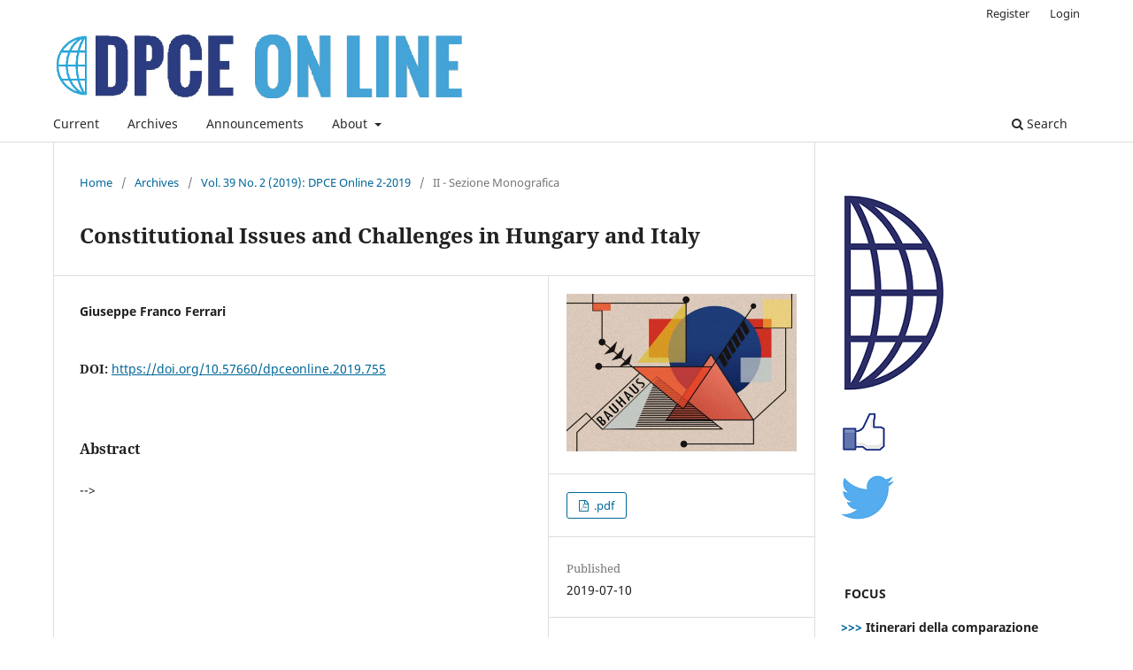

--- FILE ---
content_type: text/html; charset=utf-8
request_url: https://www.dpceonline.it/index.php/dpceonline/article/view/755
body_size: 28499
content:
<!DOCTYPE html>
<html lang="en-US" xml:lang="en-US">
<head>
	<meta charset="utf-8">
	<meta name="viewport" content="width=device-width, initial-scale=1.0">
	<title>
		Constitutional Issues and Challenges in Hungary and Italy
							| DPCE Online
			</title>

	
<link rel="icon" href="https://www.dpceonline.it/public/journals/1/favicon_en_US.png">
<meta name="generator" content="Open Journal Systems 3.3.0.19">
<link rel="schema.DC" href="http://purl.org/dc/elements/1.1/" />
<meta name="DC.Creator.PersonalName" content="Giuseppe Franco Ferrari"/>
<meta name="DC.Date.created" scheme="ISO8601" content="2019-07-10"/>
<meta name="DC.Date.dateSubmitted" scheme="ISO8601" content="2019-07-10"/>
<meta name="DC.Date.issued" scheme="ISO8601" content="2019-05-10"/>
<meta name="DC.Date.modified" scheme="ISO8601" content="2023-12-09"/>
<meta name="DC.Description" xml:lang="en" content="--&amp;gt;"/>
<meta name="DC.Description" xml:lang="it" content=""/>
<meta name="DC.Format" scheme="IMT" content="application/pdf"/>
<meta name="DC.Identifier" content="755"/>
<meta name="DC.Identifier.DOI" content="10.57660/dpceonline.2019.755"/>
<meta name="DC.Identifier.URI" content="https://www.dpceonline.it/index.php/dpceonline/article/view/755"/>
<meta name="DC.Language" scheme="ISO639-1" content="en"/>
<meta name="DC.Rights" content="Copyright (c) 2019 DPCE Online"/>
<meta name="DC.Rights" content=""/>
<meta name="DC.Source" content="DPCE Online"/>
<meta name="DC.Source.ISSN" content="2037-6677"/>
<meta name="DC.Source.Issue" content="2"/>
<meta name="DC.Source.Volume" content="39"/>
<meta name="DC.Source.URI" content="https://www.dpceonline.it/index.php/dpceonline"/>
<meta name="DC.Title" content="Constitutional Issues and Challenges in Hungary and Italy"/>
<meta name="DC.Type" content="Text.Serial.Journal"/>
<meta name="DC.Type.articleType" content="II - Sezione Monografica"/>
<meta name="gs_meta_revision" content="1.1"/>
<meta name="citation_journal_title" content="DPCE Online"/>
<meta name="citation_journal_abbrev" content="dpceonline"/>
<meta name="citation_issn" content="2037-6677"/> 
<meta name="citation_author" content="Giuseppe Franco Ferrari"/>
<meta name="citation_title" content="Constitutional Issues and Challenges in Hungary and Italy"/>
<meta name="citation_language" content="en"/>
<meta name="citation_date" content="2019/07/10"/>
<meta name="citation_volume" content="39"/>
<meta name="citation_issue" content="2"/>
<meta name="citation_doi" content="10.57660/dpceonline.2019.755"/>
<meta name="citation_abstract_html_url" content="https://www.dpceonline.it/index.php/dpceonline/article/view/755"/>
<meta name="citation_pdf_url" content="https://www.dpceonline.it/index.php/dpceonline/article/download/755/683"/>
	<link rel="stylesheet" href="https://www.dpceonline.it/index.php/dpceonline/$$$call$$$/page/page/css?name=stylesheet" type="text/css" /><link rel="stylesheet" href="https://www.dpceonline.it/index.php/dpceonline/$$$call$$$/page/page/css?name=font" type="text/css" /><link rel="stylesheet" href="https://www.dpceonline.it/lib/pkp/styles/fontawesome/fontawesome.css?v=3.3.0.19" type="text/css" /><link rel="stylesheet" href="https://www.dpceonline.it/plugins/generic/orcidProfile/css/orcidProfile.css?v=3.3.0.19" type="text/css" />
</head>
<body class="pkp_page_article pkp_op_view has_site_logo" dir="ltr">

	<div class="pkp_structure_page">

				<header class="pkp_structure_head" id="headerNavigationContainer" role="banner">
						
 <nav class="cmp_skip_to_content" aria-label="Jump to content links">
	<a href="#pkp_content_main">Skip to main content</a>
	<a href="#siteNav">Skip to main navigation menu</a>
		<a href="#pkp_content_footer">Skip to site footer</a>
</nav>

			<div class="pkp_head_wrapper">

				<div class="pkp_site_name_wrapper">
					<button class="pkp_site_nav_toggle">
						<span>Open Menu</span>
					</button>
										<div class="pkp_site_name">
																<a href="						https://www.dpceonline.it/index.php/dpceonline/index
					" class="is_img">
							<img src="https://www.dpceonline.it/public/journals/1/pageHeaderLogoImage_en_US.png" width="2010" height="293"  />
						</a>
										</div>
				</div>

				
				<nav class="pkp_site_nav_menu" aria-label="Site Navigation">
					<a id="siteNav"></a>
					<div class="pkp_navigation_primary_row">
						<div class="pkp_navigation_primary_wrapper">
																				<ul id="navigationPrimary" class="pkp_navigation_primary pkp_nav_list">
								<li class="">
				<a href="https://www.dpceonline.it/index.php/dpceonline/issue/current">
					Current
				</a>
							</li>
								<li class="">
				<a href="https://www.dpceonline.it/index.php/dpceonline/issue/archive">
					Archives
				</a>
							</li>
								<li class="">
				<a href="https://www.dpceonline.it/index.php/dpceonline/announcement">
					Announcements
				</a>
							</li>
								<li class="">
				<a href="https://www.dpceonline.it/index.php/dpceonline/about">
					About
				</a>
									<ul>
																					<li class="">
									<a href="https://www.dpceonline.it/index.php/dpceonline/about/submissions">
										Submissions
									</a>
								</li>
																												<li class="">
									<a href="https://www.dpceonline.it/index.php/dpceonline/about/editorialTeam">
										Editorial Team
									</a>
								</li>
																												<li class="">
									<a href="https://www.dpceonline.it/index.php/dpceonline/about/privacy">
										Privacy Statement
									</a>
								</li>
																												<li class="">
									<a href="https://www.dpceonline.it/index.php/dpceonline/about/contact">
										Contact
									</a>
								</li>
																		</ul>
							</li>
			</ul>

				

																						<div class="pkp_navigation_search_wrapper">
									<a href="https://www.dpceonline.it/index.php/dpceonline/search" class="pkp_search pkp_search_desktop">
										<span class="fa fa-search" aria-hidden="true"></span>
										Search
									</a>
								</div>
													</div>
					</div>
					<div class="pkp_navigation_user_wrapper" id="navigationUserWrapper">
							<ul id="navigationUser" class="pkp_navigation_user pkp_nav_list">
								<li class="profile">
				<a href="https://www.dpceonline.it/index.php/dpceonline/user/register">
					Register
				</a>
							</li>
								<li class="profile">
				<a href="https://www.dpceonline.it/index.php/dpceonline/login">
					Login
				</a>
							</li>
										</ul>

					</div>
				</nav>
			</div><!-- .pkp_head_wrapper -->
		</header><!-- .pkp_structure_head -->

						<div class="pkp_structure_content has_sidebar">
			<div class="pkp_structure_main" role="main">
				<a id="pkp_content_main"></a>

<div class="page page_article">
			<nav class="cmp_breadcrumbs" role="navigation" aria-label="You are here:">
	<ol>
		<li>
			<a href="https://www.dpceonline.it/index.php/dpceonline/index">
				Home
			</a>
			<span class="separator">/</span>
		</li>
		<li>
			<a href="https://www.dpceonline.it/index.php/dpceonline/issue/archive">
				Archives
			</a>
			<span class="separator">/</span>
		</li>
					<li>
				<a href="https://www.dpceonline.it/index.php/dpceonline/issue/view/39">
					Vol. 39 No. 2 (2019): DPCE Online 2-2019
				</a>
				<span class="separator">/</span>
			</li>
				<li class="current" aria-current="page">
			<span aria-current="page">
									II - Sezione Monografica
							</span>
		</li>
	</ol>
</nav>
	
		  	 <article class="obj_article_details">

		
	<h1 class="page_title">
		Constitutional Issues and Challenges in Hungary and Italy
	</h1>

	
	<div class="row">
		<div class="main_entry">

							<section class="item authors">
					<h2 class="pkp_screen_reader">Authors</h2>
					<ul class="authors">
											<li>
							<span class="name">
								Giuseppe Franco Ferrari
							</span>
																				</li>
										</ul>
				</section>
			
																												<section class="item doi">
						<h2 class="label">
														DOI:
						</h2>
						<span class="value">
							<a href="https://doi.org/10.57660/dpceonline.2019.755">
								https://doi.org/10.57660/dpceonline.2019.755
							</a>
						</span>
					</section>
							
						
										<section class="item abstract">
					<h2 class="label">Abstract</h2>
					<p>--&gt;</p>
				</section>
			
			

																			
						
		</div><!-- .main_entry -->

		<div class="entry_details">

										<div class="item cover_image">
					<div class="sub_item">
													<a href="https://www.dpceonline.it/index.php/dpceonline/issue/view/39">
								<img src="https://www.dpceonline.it/public/journals/1/cover_issue_39_en_US.jpg" alt="">
							</a>
											</div>
				</div>
			
										<div class="item galleys">
					<h2 class="pkp_screen_reader">
						Downloads
					</h2>
					<ul class="value galleys_links">
													<li>
								
	
							

<a class="obj_galley_link pdf" href="https://www.dpceonline.it/index.php/dpceonline/article/view/755/683">

		
	.pdf

	</a>
							</li>
											</ul>
				</div>
						
						<div class="item published">
				<section class="sub_item">
					<h2 class="label">
						Published
					</h2>
					<div class="value">
																			<span>2019-07-10</span>
																	</div>
				</section>
							</div>
			
										<div class="item citation">
					<section class="sub_item citation_display">
						<h2 class="label">
							How to Cite
						</h2>
						<div class="value">
							<div id="citationOutput" role="region" aria-live="polite">
								<div class="csl-bib-body">
  <div class="csl-entry">Ferrari, G. F. (2019). Constitutional Issues and Challenges in Hungary and Italy. <i>DPCE Online</i>, <i>39</i>(2). https://doi.org/10.57660/dpceonline.2019.755</div>
</div>
							</div>
							<div class="citation_formats">
								<button class="cmp_button citation_formats_button" aria-controls="cslCitationFormats" aria-expanded="false" data-csl-dropdown="true">
									More Citation Formats
								</button>
								<div id="cslCitationFormats" class="citation_formats_list" aria-hidden="true">
									<ul class="citation_formats_styles">
																					<li>
												<a
													aria-controls="citationOutput"
													href="https://www.dpceonline.it/index.php/dpceonline/citationstylelanguage/get/acm-sig-proceedings?submissionId=755&amp;publicationId=722"
													data-load-citation
													data-json-href="https://www.dpceonline.it/index.php/dpceonline/citationstylelanguage/get/acm-sig-proceedings?submissionId=755&amp;publicationId=722&amp;return=json"
												>
													ACM
												</a>
											</li>
																					<li>
												<a
													aria-controls="citationOutput"
													href="https://www.dpceonline.it/index.php/dpceonline/citationstylelanguage/get/acs-nano?submissionId=755&amp;publicationId=722"
													data-load-citation
													data-json-href="https://www.dpceonline.it/index.php/dpceonline/citationstylelanguage/get/acs-nano?submissionId=755&amp;publicationId=722&amp;return=json"
												>
													ACS
												</a>
											</li>
																					<li>
												<a
													aria-controls="citationOutput"
													href="https://www.dpceonline.it/index.php/dpceonline/citationstylelanguage/get/apa?submissionId=755&amp;publicationId=722"
													data-load-citation
													data-json-href="https://www.dpceonline.it/index.php/dpceonline/citationstylelanguage/get/apa?submissionId=755&amp;publicationId=722&amp;return=json"
												>
													APA
												</a>
											</li>
																					<li>
												<a
													aria-controls="citationOutput"
													href="https://www.dpceonline.it/index.php/dpceonline/citationstylelanguage/get/associacao-brasileira-de-normas-tecnicas?submissionId=755&amp;publicationId=722"
													data-load-citation
													data-json-href="https://www.dpceonline.it/index.php/dpceonline/citationstylelanguage/get/associacao-brasileira-de-normas-tecnicas?submissionId=755&amp;publicationId=722&amp;return=json"
												>
													ABNT
												</a>
											</li>
																					<li>
												<a
													aria-controls="citationOutput"
													href="https://www.dpceonline.it/index.php/dpceonline/citationstylelanguage/get/chicago-author-date?submissionId=755&amp;publicationId=722"
													data-load-citation
													data-json-href="https://www.dpceonline.it/index.php/dpceonline/citationstylelanguage/get/chicago-author-date?submissionId=755&amp;publicationId=722&amp;return=json"
												>
													Chicago
												</a>
											</li>
																					<li>
												<a
													aria-controls="citationOutput"
													href="https://www.dpceonline.it/index.php/dpceonline/citationstylelanguage/get/harvard-cite-them-right?submissionId=755&amp;publicationId=722"
													data-load-citation
													data-json-href="https://www.dpceonline.it/index.php/dpceonline/citationstylelanguage/get/harvard-cite-them-right?submissionId=755&amp;publicationId=722&amp;return=json"
												>
													Harvard
												</a>
											</li>
																					<li>
												<a
													aria-controls="citationOutput"
													href="https://www.dpceonline.it/index.php/dpceonline/citationstylelanguage/get/ieee?submissionId=755&amp;publicationId=722"
													data-load-citation
													data-json-href="https://www.dpceonline.it/index.php/dpceonline/citationstylelanguage/get/ieee?submissionId=755&amp;publicationId=722&amp;return=json"
												>
													IEEE
												</a>
											</li>
																					<li>
												<a
													aria-controls="citationOutput"
													href="https://www.dpceonline.it/index.php/dpceonline/citationstylelanguage/get/modern-language-association?submissionId=755&amp;publicationId=722"
													data-load-citation
													data-json-href="https://www.dpceonline.it/index.php/dpceonline/citationstylelanguage/get/modern-language-association?submissionId=755&amp;publicationId=722&amp;return=json"
												>
													MLA
												</a>
											</li>
																					<li>
												<a
													aria-controls="citationOutput"
													href="https://www.dpceonline.it/index.php/dpceonline/citationstylelanguage/get/turabian-fullnote-bibliography?submissionId=755&amp;publicationId=722"
													data-load-citation
													data-json-href="https://www.dpceonline.it/index.php/dpceonline/citationstylelanguage/get/turabian-fullnote-bibliography?submissionId=755&amp;publicationId=722&amp;return=json"
												>
													Turabian
												</a>
											</li>
																					<li>
												<a
													aria-controls="citationOutput"
													href="https://www.dpceonline.it/index.php/dpceonline/citationstylelanguage/get/vancouver?submissionId=755&amp;publicationId=722"
													data-load-citation
													data-json-href="https://www.dpceonline.it/index.php/dpceonline/citationstylelanguage/get/vancouver?submissionId=755&amp;publicationId=722&amp;return=json"
												>
													Vancouver
												</a>
											</li>
																			</ul>
																			<div class="label">
											Download Citation
										</div>
										<ul class="citation_formats_styles">
																							<li>
													<a href="https://www.dpceonline.it/index.php/dpceonline/citationstylelanguage/download/ris?submissionId=755&amp;publicationId=722">
														<span class="fa fa-download"></span>
														Endnote/Zotero/Mendeley (RIS)
													</a>
												</li>
																							<li>
													<a href="https://www.dpceonline.it/index.php/dpceonline/citationstylelanguage/download/bibtex?submissionId=755&amp;publicationId=722">
														<span class="fa fa-download"></span>
														BibTeX
													</a>
												</li>
																					</ul>
																	</div>
							</div>
						</div>
					</section>
				</div>
			
										<div class="item issue">

											<section class="sub_item">
							<h2 class="label">
								Issue
							</h2>
							<div class="value">
								<a class="title" href="https://www.dpceonline.it/index.php/dpceonline/issue/view/39">
									Vol. 39 No. 2 (2019): DPCE Online 2-2019
								</a>
							</div>
						</section>
					
											<section class="sub_item">
							<h2 class="label">
								Section
							</h2>
							<div class="value">
								II - Sezione Monografica
							</div>
						</section>
					
									</div>
			
															
										<div class="item copyright">
					<h2 class="label">
						License
					</h2>
										<p>CC Attribution-NonCommercial-ShareAlike 4.0</p>
				</div>
			
			

		</div><!-- .entry_details -->
	</div><!-- .row -->

</article>

	<div id="articlesBySameAuthorList">
						<h3>Most read articles by the same author(s)</h3>

			<ul>
																													<li>
													Giuseppe Franco Ferrari,
												<a href="https://www.dpceonline.it/index.php/dpceonline/article/view/1283">
							President Trump and the Congress
						</a>,
						<a href="https://www.dpceonline.it/index.php/dpceonline/issue/view/47">
							DPCE Online: Vol. 46 No. 1 (2021): DPCE Online 1-2021
						</a>
					</li>
																													<li>
													Giuseppe Franco Ferrari,
												<a href="https://www.dpceonline.it/index.php/dpceonline/article/view/1742">
							Rights and freedoms in Latvian constitutional law
						</a>,
						<a href="https://www.dpceonline.it/index.php/dpceonline/issue/view/56">
							DPCE Online: Vol. 55 No. 4 (2022): DPCE Online 4-2022
						</a>
					</li>
																													<li>
													Giuseppe Franco Ferrari,
												<a href="https://www.dpceonline.it/index.php/dpceonline/article/view/1123">
							Los derechos en el constitucionalismo mexicano
						</a>,
						<a href="https://www.dpceonline.it/index.php/dpceonline/issue/view/44">
							DPCE Online: Vol. 44 No. 3 (2020): DPCE Online 3-2020
						</a>
					</li>
																													<li>
													Giuseppe Franco Ferrari,
												<a href="https://www.dpceonline.it/index.php/dpceonline/article/view/913">
							I diritti nel modello socialista cubano
						</a>,
						<a href="https://www.dpceonline.it/index.php/dpceonline/issue/view/42">
							DPCE Online: Vol. 42 No. 1 (2020): DPCE Online 1-2020
						</a>
					</li>
																													<li>
													Giuseppe Franco Ferrari,
												<a href="https://www.dpceonline.it/index.php/dpceonline/article/view/1507">
							Le nuove frontiere del diritto della globalizzazione. Riflessioni di sintesi
						</a>,
						<a href="https://www.dpceonline.it/index.php/dpceonline/issue/view/51">
							DPCE Online: Vol. 50 No. Sp (2021): DPCE Online Sp-2021
						</a>
					</li>
																													<li>
													Giuseppe Franco Ferrari,
												<a href="https://www.dpceonline.it/index.php/dpceonline/article/view/1390">
							Rights and duties in the Polish Charter of 1921
						</a>,
						<a href="https://www.dpceonline.it/index.php/dpceonline/issue/view/49">
							DPCE Online: Vol. 48 No. 3 (2021): DPCE Online 3-2021
						</a>
					</li>
																													<li>
													Giuseppe Franco Ferrari,
												<a href="https://www.dpceonline.it/index.php/dpceonline/article/view/2051">
							Rights and freedoms in the Turkish Constitution of 1924
						</a>,
						<a href="https://www.dpceonline.it/index.php/dpceonline/issue/view/63">
							DPCE Online: Vol. 61 No. 4 (2023): DPCE Online 4-2023
						</a>
					</li>
																													<li>
													Giuseppe Franco Ferrari,
												<a href="https://www.dpceonline.it/index.php/dpceonline/article/view/692">
							Canadian Rights: A jurisprudential Canadian “Style”?
						</a>,
						<a href="https://www.dpceonline.it/index.php/dpceonline/issue/view/38">
							DPCE Online: Vol. 38 No. 1 (2019): DPCE Online 1-2019
						</a>
					</li>
																													<li>
													Giuseppe Franco Ferrari,
												<a href="https://www.dpceonline.it/index.php/dpceonline/article/view/1367">
							Paolo Carrozza: l’uomo, il giurista e il comparatista
						</a>,
						<a href="https://www.dpceonline.it/index.php/dpceonline/issue/view/48">
							DPCE Online: Vol. 47 No. 2 (2021): DPCE Online 2-2021
						</a>
					</li>
																													<li>
													Giuseppe Franco Ferrari,
												<a href="https://www.dpceonline.it/index.php/dpceonline/article/view/1763">
							President Biden and the Congress
						</a>,
						<a href="https://www.dpceonline.it/index.php/dpceonline/issue/view/57">
							DPCE Online: Vol. 56 No. Sp 1 (2023): The American Presidency after two years of President Biden (a cura di Giuseppe Franco Ferrari)
						</a>
					</li>
							</ul>
			<div id="articlesBySameAuthorPages">
				<strong>1</strong>&nbsp;<a href="https://www.dpceonline.it/index.php/dpceonline/article/view/755?articlesBySameAuthorPage=2#articlesBySameAuthor">2</a>&nbsp;<a href="https://www.dpceonline.it/index.php/dpceonline/article/view/755?articlesBySameAuthorPage=3#articlesBySameAuthor">3</a>&nbsp;<a href="https://www.dpceonline.it/index.php/dpceonline/article/view/755?articlesBySameAuthorPage=4#articlesBySameAuthor">4</a>&nbsp;<a href="https://www.dpceonline.it/index.php/dpceonline/article/view/755?articlesBySameAuthorPage=2#articlesBySameAuthor">&gt;</a>&nbsp;<a href="https://www.dpceonline.it/index.php/dpceonline/article/view/755?articlesBySameAuthorPage=4#articlesBySameAuthor">&gt;&gt;</a>&nbsp;
			</div>
			</div>


</div><!-- .page -->

	</div><!-- pkp_structure_main -->

									<div class="pkp_structure_sidebar left" role="complementary" aria-label="Sidebar">
				<div class="pkp_block block_custom" id="customblock-dpce">
	<h2 class="title pkp_screen_reader">dpce</h2>
	<div class="content">
		<p>&nbsp;<a href="http://www.dpce.it"><img src="/public/site/images/admin/Logo_blu180s4.png" alt=""></a></p>
<p><a href="https://www.facebook.com/Diritto-pubblico-comparato-ed-europeo-1636217516393766/"><img src="/public/site/images/admin/facebook-thumbs-up-transparent-24.png" alt=""></a>&nbsp;</p>
<p><a href="https://twitter.com/dpceonline"><img src="/public/site/images/admin/twitter-128.png" alt=""></a></p>
	</div>
</div>
<div class="pkp_block block_custom" id="customblock-itineraridellacomparazione">
	<h2 class="title pkp_screen_reader">itineraridellacomparazione</h2>
	<div class="content">
		<p><strong>&nbsp;FOCUS&nbsp;</strong></p>
<p><strong><a href="http://www.dpceonline.it/index.php/dpceonline/Itineraridellacomparazione">&gt;&gt;&gt;</a>&nbsp;Itinerari della comparazione</strong></p>
<p><strong><a href="https://comparativecovidlaw.wordpress.com/">&gt;&gt;&gt;</a>&nbsp;</strong><strong>Osservatorio comparato Covid19&nbsp;</strong></p>
<p>&nbsp;<strong><a href="http://www.dpceonline.it/index.php/dpceonline/americadopotrump">&gt;&gt;&gt;</a>&nbsp;La transizione: l’America dopo Trump</strong></p>
<p><strong><a href="http://www.dpceonline.it/index.php/dpceonline/OsservatorioCile">&gt;&gt;&gt;</a>&nbsp;&nbsp;</strong><strong>Osservatorio sul processo costituente cileno</strong></p>
<p><strong><a href="http://www.dpceonline.it/index.php/dpceonline/Trump">&gt;&gt;&gt;</a>&nbsp;Osservatorio sulla Presidenza Trump&nbsp;</strong></p>
<p><strong><a href="https://www.dpceonline.it/index.php/dpceonline/OsservatorioOCA">&gt;&gt;&gt;</a>&nbsp;Osservatorio sul&nbsp;Costituzionalismo Ambientale (OCA)&nbsp;</strong></p>
<p><strong>Giurisprudenza delle Corti europee&nbsp;</strong></p>
<p><strong><a href="http://www.dpceonline.it/index.php/dpceonline/GiurisprudenzaCEDU">ECHR</a></strong></p>
<p><strong><a href="http://www.dpceonline.it/index.php/dpceonline/GiurispudenzaCGUE">CJEU</a></strong></p>
<p><strong><a href="http://www.dpceonline.it/index.php/dpceonline/Giurisprudenza_Corti_latino_americane">&gt;&gt;&gt;</a>&nbsp;&nbsp;</strong><strong>Giurisprudenza delle Corti Latino-americane&nbsp;</strong></p>
<p><strong><a href="http://www.dpceonline.it/index.php/dpceonline/OsservatorioMENA">&gt;&gt;&gt;</a>&nbsp;Osservatorio Paesi Area Mena&nbsp;</strong></p>
	</div>
</div>
<div class="pkp_block block_custom" id="customblock-convegnidpce">
	<h2 class="title pkp_screen_reader">convegnidpce</h2>
	<div class="content">
		<p><strong><img src="/public/site/images/valeriolubello/LOGO.jpg" alt="" width="333" height="82"></strong></p>
<p><strong><a href="https://www.dpceonline.it/index.php/dpceonline/ConvegniDPCE">&gt;&gt;&gt;</a></strong> <strong>Convegni annuali Associazione DPCE</strong></p>
<p><strong><a href="https://www.dpceonline.it/index.php/dpceonline/SeminariDPCE">&gt;&gt;&gt;</a>&nbsp;Seminari annuali Associazione DPCE&nbsp;</strong></p>
<p><strong><a href="https://www.dpceonline.it/index.php/dpceonline/ScuolaDPCE">&gt;&gt;&gt;</a>&nbsp;Seminari Scuola DPCE</strong></p>
	</div>
</div>
<div class="pkp_block block_web_feed">
	<h2 class="title">Current Issue</h2>
	<div class="content">
		<ul>
			<li>
				<a href="https://www.dpceonline.it/index.php/dpceonline/gateway/plugin/WebFeedGatewayPlugin/atom">
					<img src="https://www.dpceonline.it/lib/pkp/templates/images/atom.svg" alt="Atom logo">
				</a>
			</li>
			<li>
				<a href="https://www.dpceonline.it/index.php/dpceonline/gateway/plugin/WebFeedGatewayPlugin/rss2">
					<img src="https://www.dpceonline.it/lib/pkp/templates/images/rss20_logo.svg" alt="RSS2 logo">
				</a>
			</li>
			<li>
				<a href="https://www.dpceonline.it/index.php/dpceonline/gateway/plugin/WebFeedGatewayPlugin/rss">
					<img src="https://www.dpceonline.it/lib/pkp/templates/images/rss10_logo.svg" alt="RSS1 logo">
				</a>
			</li>
		</ul>
	</div>
</div>
<div class="pkp_block block_make_submission">
	<h2 class="pkp_screen_reader">
		Make a Submission
	</h2>

	<div class="content">
		<a class="block_make_submission_link" href="https://www.dpceonline.it/index.php/dpceonline/about/submissions">
			Make a Submission
		</a>
	</div>
</div>

			</div><!-- pkp_sidebar.left -->
			</div><!-- pkp_structure_content -->

<div class="pkp_structure_footer_wrapper" role="contentinfo">
	<a id="pkp_content_footer"></a>

	<div class="pkp_structure_footer">

					<div class="pkp_footer_content">
				<p><iframe style="border: none;" src="https://cdn.forms-content.sg-form.com/ade7c4c5-3ba6-11f0-bea0-ee69b8e0b986" width="100%" height="500">
  </iframe></p>
			</div>
		
		<div class="pkp_brand_footer" role="complementary">
			<a href="https://www.dpceonline.it/index.php/dpceonline/about/aboutThisPublishingSystem">
				<img alt="More information about the publishing system, Platform and Workflow by OJS/PKP." src="https://www.dpceonline.it/templates/images/ojs_brand.png">
			</a>
		</div>
	</div>
</div><!-- pkp_structure_footer_wrapper -->

</div><!-- pkp_structure_page -->

<script src="https://www.dpceonline.it/lib/pkp/lib/vendor/components/jquery/jquery.min.js?v=3.3.0.19" type="text/javascript"></script><script src="https://www.dpceonline.it/lib/pkp/lib/vendor/components/jqueryui/jquery-ui.min.js?v=3.3.0.19" type="text/javascript"></script><script src="https://www.dpceonline.it/plugins/themes/default/js/lib/popper/popper.js?v=3.3.0.19" type="text/javascript"></script><script src="https://www.dpceonline.it/plugins/themes/default/js/lib/bootstrap/util.js?v=3.3.0.19" type="text/javascript"></script><script src="https://www.dpceonline.it/plugins/themes/default/js/lib/bootstrap/dropdown.js?v=3.3.0.19" type="text/javascript"></script><script src="https://www.dpceonline.it/plugins/themes/default/js/main.js?v=3.3.0.19" type="text/javascript"></script><script src="https://www.dpceonline.it/plugins/generic/citationStyleLanguage/js/articleCitation.js?v=3.3.0.19" type="text/javascript"></script><script type="text/javascript">
(function (w, d, s, l, i) { w[l] = w[l] || []; var f = d.getElementsByTagName(s)[0],
j = d.createElement(s), dl = l != 'dataLayer' ? '&l=' + l : ''; j.async = true; 
j.src = 'https://www.googletagmanager.com/gtag/js?id=' + i + dl; f.parentNode.insertBefore(j, f); 
function gtag(){dataLayer.push(arguments)}; gtag('js', new Date()); gtag('config', i); })
(window, document, 'script', 'dataLayer', 'UA-96964062-1');
</script>


</body>
</html>


--- FILE ---
content_type: text/html
request_url: https://cdn.forms-content.sg-form.com/ade7c4c5-3ba6-11f0-bea0-ee69b8e0b986
body_size: 639
content:

<!DOCTYPE html>
<html>
  <head>
    <meta charset="UTF-8">
    <link href="https://mc.sendgrid.com/signup-form-app.css" rel="stylesheet">

    <script>window.form = {"id":"ade7c4c5-3ba6-11f0-bea0-ee69b8e0b986","list_id":"","user_id":34143051,"action":"","confirmation_message":"Thanks for signing up!","custom_css":"","description":"","fields":[{"input":{"attributes":{},"placeholder":"Please enter your first name.","required":false,"styles":{},"type":"text","value":"first_name"},"label":{"attributes":{},"styles":{},"value":"First Name"}},{"input":{"attributes":{},"placeholder":"Please enter your last name.","required":false,"styles":{},"type":"text","value":"last_name"},"label":{"attributes":{},"styles":{},"value":"Last Name"}},{"input":{"attributes":{},"placeholder":"Please enter your email.","required":true,"styles":{},"type":"text","value":"email"},"label":{"attributes":{},"styles":{},"value":"Email"}},{"input":{"attributes":{},"placeholder":"","required":true,"styles":{"background-color":"#489BE8","border-color":"#000000","border-radius":"4px","border-width":"0px","color":"#FFFFFF","padding":"12px 18px 12px 18px"},"type":"submit","value":"Submit"},"label":{"attributes":{},"styles":{},"value":""}}],"form_styles":{"background-color":"#FFFFFF","border-color":"#000000","border-radius":"4px","border-width":"0px","color":"#546B81","padding":"20px 20px 20px 20px","width":"500px"},"header":"","intro_copy":"","name":"Newsletter DPCE","title":"Subscribe to our mailing list","form_url":"https://cdn.forms-content.sg-form.com/ade7c4c5-3ba6-11f0-bea0-ee69b8e0b986","recaptcha_key":"6Lf2zrcqAAAAAHavhKAuok72qbI-1MKwa2zqW0bf","submit_url":"https://api.sg-form.com/signup","created_at":"2025-05-28T09:32:32Z","updated_at":"2025-05-28T09:44:48Z"};</script>
  </head>
  <body>
    <div id="root"></div>
    <script type="text/javascript" src="https://mc.sendgrid.com/signup-form-app.js"></script>
  </body>
</html>


--- FILE ---
content_type: text/html; charset=utf-8
request_url: https://www.google.com/recaptcha/api2/anchor?ar=1&k=6Lf2zrcqAAAAAHavhKAuok72qbI-1MKwa2zqW0bf&co=aHR0cHM6Ly9jZG4uZm9ybXMtY29udGVudC5zZy1mb3JtLmNvbTo0NDM.&hl=en&v=9TiwnJFHeuIw_s0wSd3fiKfN&size=normal&anchor-ms=20000&execute-ms=30000&cb=snga1utrgoi3
body_size: 48759
content:
<!DOCTYPE HTML><html dir="ltr" lang="en"><head><meta http-equiv="Content-Type" content="text/html; charset=UTF-8">
<meta http-equiv="X-UA-Compatible" content="IE=edge">
<title>reCAPTCHA</title>
<style type="text/css">
/* cyrillic-ext */
@font-face {
  font-family: 'Roboto';
  font-style: normal;
  font-weight: 400;
  font-stretch: 100%;
  src: url(//fonts.gstatic.com/s/roboto/v48/KFO7CnqEu92Fr1ME7kSn66aGLdTylUAMa3GUBHMdazTgWw.woff2) format('woff2');
  unicode-range: U+0460-052F, U+1C80-1C8A, U+20B4, U+2DE0-2DFF, U+A640-A69F, U+FE2E-FE2F;
}
/* cyrillic */
@font-face {
  font-family: 'Roboto';
  font-style: normal;
  font-weight: 400;
  font-stretch: 100%;
  src: url(//fonts.gstatic.com/s/roboto/v48/KFO7CnqEu92Fr1ME7kSn66aGLdTylUAMa3iUBHMdazTgWw.woff2) format('woff2');
  unicode-range: U+0301, U+0400-045F, U+0490-0491, U+04B0-04B1, U+2116;
}
/* greek-ext */
@font-face {
  font-family: 'Roboto';
  font-style: normal;
  font-weight: 400;
  font-stretch: 100%;
  src: url(//fonts.gstatic.com/s/roboto/v48/KFO7CnqEu92Fr1ME7kSn66aGLdTylUAMa3CUBHMdazTgWw.woff2) format('woff2');
  unicode-range: U+1F00-1FFF;
}
/* greek */
@font-face {
  font-family: 'Roboto';
  font-style: normal;
  font-weight: 400;
  font-stretch: 100%;
  src: url(//fonts.gstatic.com/s/roboto/v48/KFO7CnqEu92Fr1ME7kSn66aGLdTylUAMa3-UBHMdazTgWw.woff2) format('woff2');
  unicode-range: U+0370-0377, U+037A-037F, U+0384-038A, U+038C, U+038E-03A1, U+03A3-03FF;
}
/* math */
@font-face {
  font-family: 'Roboto';
  font-style: normal;
  font-weight: 400;
  font-stretch: 100%;
  src: url(//fonts.gstatic.com/s/roboto/v48/KFO7CnqEu92Fr1ME7kSn66aGLdTylUAMawCUBHMdazTgWw.woff2) format('woff2');
  unicode-range: U+0302-0303, U+0305, U+0307-0308, U+0310, U+0312, U+0315, U+031A, U+0326-0327, U+032C, U+032F-0330, U+0332-0333, U+0338, U+033A, U+0346, U+034D, U+0391-03A1, U+03A3-03A9, U+03B1-03C9, U+03D1, U+03D5-03D6, U+03F0-03F1, U+03F4-03F5, U+2016-2017, U+2034-2038, U+203C, U+2040, U+2043, U+2047, U+2050, U+2057, U+205F, U+2070-2071, U+2074-208E, U+2090-209C, U+20D0-20DC, U+20E1, U+20E5-20EF, U+2100-2112, U+2114-2115, U+2117-2121, U+2123-214F, U+2190, U+2192, U+2194-21AE, U+21B0-21E5, U+21F1-21F2, U+21F4-2211, U+2213-2214, U+2216-22FF, U+2308-230B, U+2310, U+2319, U+231C-2321, U+2336-237A, U+237C, U+2395, U+239B-23B7, U+23D0, U+23DC-23E1, U+2474-2475, U+25AF, U+25B3, U+25B7, U+25BD, U+25C1, U+25CA, U+25CC, U+25FB, U+266D-266F, U+27C0-27FF, U+2900-2AFF, U+2B0E-2B11, U+2B30-2B4C, U+2BFE, U+3030, U+FF5B, U+FF5D, U+1D400-1D7FF, U+1EE00-1EEFF;
}
/* symbols */
@font-face {
  font-family: 'Roboto';
  font-style: normal;
  font-weight: 400;
  font-stretch: 100%;
  src: url(//fonts.gstatic.com/s/roboto/v48/KFO7CnqEu92Fr1ME7kSn66aGLdTylUAMaxKUBHMdazTgWw.woff2) format('woff2');
  unicode-range: U+0001-000C, U+000E-001F, U+007F-009F, U+20DD-20E0, U+20E2-20E4, U+2150-218F, U+2190, U+2192, U+2194-2199, U+21AF, U+21E6-21F0, U+21F3, U+2218-2219, U+2299, U+22C4-22C6, U+2300-243F, U+2440-244A, U+2460-24FF, U+25A0-27BF, U+2800-28FF, U+2921-2922, U+2981, U+29BF, U+29EB, U+2B00-2BFF, U+4DC0-4DFF, U+FFF9-FFFB, U+10140-1018E, U+10190-1019C, U+101A0, U+101D0-101FD, U+102E0-102FB, U+10E60-10E7E, U+1D2C0-1D2D3, U+1D2E0-1D37F, U+1F000-1F0FF, U+1F100-1F1AD, U+1F1E6-1F1FF, U+1F30D-1F30F, U+1F315, U+1F31C, U+1F31E, U+1F320-1F32C, U+1F336, U+1F378, U+1F37D, U+1F382, U+1F393-1F39F, U+1F3A7-1F3A8, U+1F3AC-1F3AF, U+1F3C2, U+1F3C4-1F3C6, U+1F3CA-1F3CE, U+1F3D4-1F3E0, U+1F3ED, U+1F3F1-1F3F3, U+1F3F5-1F3F7, U+1F408, U+1F415, U+1F41F, U+1F426, U+1F43F, U+1F441-1F442, U+1F444, U+1F446-1F449, U+1F44C-1F44E, U+1F453, U+1F46A, U+1F47D, U+1F4A3, U+1F4B0, U+1F4B3, U+1F4B9, U+1F4BB, U+1F4BF, U+1F4C8-1F4CB, U+1F4D6, U+1F4DA, U+1F4DF, U+1F4E3-1F4E6, U+1F4EA-1F4ED, U+1F4F7, U+1F4F9-1F4FB, U+1F4FD-1F4FE, U+1F503, U+1F507-1F50B, U+1F50D, U+1F512-1F513, U+1F53E-1F54A, U+1F54F-1F5FA, U+1F610, U+1F650-1F67F, U+1F687, U+1F68D, U+1F691, U+1F694, U+1F698, U+1F6AD, U+1F6B2, U+1F6B9-1F6BA, U+1F6BC, U+1F6C6-1F6CF, U+1F6D3-1F6D7, U+1F6E0-1F6EA, U+1F6F0-1F6F3, U+1F6F7-1F6FC, U+1F700-1F7FF, U+1F800-1F80B, U+1F810-1F847, U+1F850-1F859, U+1F860-1F887, U+1F890-1F8AD, U+1F8B0-1F8BB, U+1F8C0-1F8C1, U+1F900-1F90B, U+1F93B, U+1F946, U+1F984, U+1F996, U+1F9E9, U+1FA00-1FA6F, U+1FA70-1FA7C, U+1FA80-1FA89, U+1FA8F-1FAC6, U+1FACE-1FADC, U+1FADF-1FAE9, U+1FAF0-1FAF8, U+1FB00-1FBFF;
}
/* vietnamese */
@font-face {
  font-family: 'Roboto';
  font-style: normal;
  font-weight: 400;
  font-stretch: 100%;
  src: url(//fonts.gstatic.com/s/roboto/v48/KFO7CnqEu92Fr1ME7kSn66aGLdTylUAMa3OUBHMdazTgWw.woff2) format('woff2');
  unicode-range: U+0102-0103, U+0110-0111, U+0128-0129, U+0168-0169, U+01A0-01A1, U+01AF-01B0, U+0300-0301, U+0303-0304, U+0308-0309, U+0323, U+0329, U+1EA0-1EF9, U+20AB;
}
/* latin-ext */
@font-face {
  font-family: 'Roboto';
  font-style: normal;
  font-weight: 400;
  font-stretch: 100%;
  src: url(//fonts.gstatic.com/s/roboto/v48/KFO7CnqEu92Fr1ME7kSn66aGLdTylUAMa3KUBHMdazTgWw.woff2) format('woff2');
  unicode-range: U+0100-02BA, U+02BD-02C5, U+02C7-02CC, U+02CE-02D7, U+02DD-02FF, U+0304, U+0308, U+0329, U+1D00-1DBF, U+1E00-1E9F, U+1EF2-1EFF, U+2020, U+20A0-20AB, U+20AD-20C0, U+2113, U+2C60-2C7F, U+A720-A7FF;
}
/* latin */
@font-face {
  font-family: 'Roboto';
  font-style: normal;
  font-weight: 400;
  font-stretch: 100%;
  src: url(//fonts.gstatic.com/s/roboto/v48/KFO7CnqEu92Fr1ME7kSn66aGLdTylUAMa3yUBHMdazQ.woff2) format('woff2');
  unicode-range: U+0000-00FF, U+0131, U+0152-0153, U+02BB-02BC, U+02C6, U+02DA, U+02DC, U+0304, U+0308, U+0329, U+2000-206F, U+20AC, U+2122, U+2191, U+2193, U+2212, U+2215, U+FEFF, U+FFFD;
}
/* cyrillic-ext */
@font-face {
  font-family: 'Roboto';
  font-style: normal;
  font-weight: 500;
  font-stretch: 100%;
  src: url(//fonts.gstatic.com/s/roboto/v48/KFO7CnqEu92Fr1ME7kSn66aGLdTylUAMa3GUBHMdazTgWw.woff2) format('woff2');
  unicode-range: U+0460-052F, U+1C80-1C8A, U+20B4, U+2DE0-2DFF, U+A640-A69F, U+FE2E-FE2F;
}
/* cyrillic */
@font-face {
  font-family: 'Roboto';
  font-style: normal;
  font-weight: 500;
  font-stretch: 100%;
  src: url(//fonts.gstatic.com/s/roboto/v48/KFO7CnqEu92Fr1ME7kSn66aGLdTylUAMa3iUBHMdazTgWw.woff2) format('woff2');
  unicode-range: U+0301, U+0400-045F, U+0490-0491, U+04B0-04B1, U+2116;
}
/* greek-ext */
@font-face {
  font-family: 'Roboto';
  font-style: normal;
  font-weight: 500;
  font-stretch: 100%;
  src: url(//fonts.gstatic.com/s/roboto/v48/KFO7CnqEu92Fr1ME7kSn66aGLdTylUAMa3CUBHMdazTgWw.woff2) format('woff2');
  unicode-range: U+1F00-1FFF;
}
/* greek */
@font-face {
  font-family: 'Roboto';
  font-style: normal;
  font-weight: 500;
  font-stretch: 100%;
  src: url(//fonts.gstatic.com/s/roboto/v48/KFO7CnqEu92Fr1ME7kSn66aGLdTylUAMa3-UBHMdazTgWw.woff2) format('woff2');
  unicode-range: U+0370-0377, U+037A-037F, U+0384-038A, U+038C, U+038E-03A1, U+03A3-03FF;
}
/* math */
@font-face {
  font-family: 'Roboto';
  font-style: normal;
  font-weight: 500;
  font-stretch: 100%;
  src: url(//fonts.gstatic.com/s/roboto/v48/KFO7CnqEu92Fr1ME7kSn66aGLdTylUAMawCUBHMdazTgWw.woff2) format('woff2');
  unicode-range: U+0302-0303, U+0305, U+0307-0308, U+0310, U+0312, U+0315, U+031A, U+0326-0327, U+032C, U+032F-0330, U+0332-0333, U+0338, U+033A, U+0346, U+034D, U+0391-03A1, U+03A3-03A9, U+03B1-03C9, U+03D1, U+03D5-03D6, U+03F0-03F1, U+03F4-03F5, U+2016-2017, U+2034-2038, U+203C, U+2040, U+2043, U+2047, U+2050, U+2057, U+205F, U+2070-2071, U+2074-208E, U+2090-209C, U+20D0-20DC, U+20E1, U+20E5-20EF, U+2100-2112, U+2114-2115, U+2117-2121, U+2123-214F, U+2190, U+2192, U+2194-21AE, U+21B0-21E5, U+21F1-21F2, U+21F4-2211, U+2213-2214, U+2216-22FF, U+2308-230B, U+2310, U+2319, U+231C-2321, U+2336-237A, U+237C, U+2395, U+239B-23B7, U+23D0, U+23DC-23E1, U+2474-2475, U+25AF, U+25B3, U+25B7, U+25BD, U+25C1, U+25CA, U+25CC, U+25FB, U+266D-266F, U+27C0-27FF, U+2900-2AFF, U+2B0E-2B11, U+2B30-2B4C, U+2BFE, U+3030, U+FF5B, U+FF5D, U+1D400-1D7FF, U+1EE00-1EEFF;
}
/* symbols */
@font-face {
  font-family: 'Roboto';
  font-style: normal;
  font-weight: 500;
  font-stretch: 100%;
  src: url(//fonts.gstatic.com/s/roboto/v48/KFO7CnqEu92Fr1ME7kSn66aGLdTylUAMaxKUBHMdazTgWw.woff2) format('woff2');
  unicode-range: U+0001-000C, U+000E-001F, U+007F-009F, U+20DD-20E0, U+20E2-20E4, U+2150-218F, U+2190, U+2192, U+2194-2199, U+21AF, U+21E6-21F0, U+21F3, U+2218-2219, U+2299, U+22C4-22C6, U+2300-243F, U+2440-244A, U+2460-24FF, U+25A0-27BF, U+2800-28FF, U+2921-2922, U+2981, U+29BF, U+29EB, U+2B00-2BFF, U+4DC0-4DFF, U+FFF9-FFFB, U+10140-1018E, U+10190-1019C, U+101A0, U+101D0-101FD, U+102E0-102FB, U+10E60-10E7E, U+1D2C0-1D2D3, U+1D2E0-1D37F, U+1F000-1F0FF, U+1F100-1F1AD, U+1F1E6-1F1FF, U+1F30D-1F30F, U+1F315, U+1F31C, U+1F31E, U+1F320-1F32C, U+1F336, U+1F378, U+1F37D, U+1F382, U+1F393-1F39F, U+1F3A7-1F3A8, U+1F3AC-1F3AF, U+1F3C2, U+1F3C4-1F3C6, U+1F3CA-1F3CE, U+1F3D4-1F3E0, U+1F3ED, U+1F3F1-1F3F3, U+1F3F5-1F3F7, U+1F408, U+1F415, U+1F41F, U+1F426, U+1F43F, U+1F441-1F442, U+1F444, U+1F446-1F449, U+1F44C-1F44E, U+1F453, U+1F46A, U+1F47D, U+1F4A3, U+1F4B0, U+1F4B3, U+1F4B9, U+1F4BB, U+1F4BF, U+1F4C8-1F4CB, U+1F4D6, U+1F4DA, U+1F4DF, U+1F4E3-1F4E6, U+1F4EA-1F4ED, U+1F4F7, U+1F4F9-1F4FB, U+1F4FD-1F4FE, U+1F503, U+1F507-1F50B, U+1F50D, U+1F512-1F513, U+1F53E-1F54A, U+1F54F-1F5FA, U+1F610, U+1F650-1F67F, U+1F687, U+1F68D, U+1F691, U+1F694, U+1F698, U+1F6AD, U+1F6B2, U+1F6B9-1F6BA, U+1F6BC, U+1F6C6-1F6CF, U+1F6D3-1F6D7, U+1F6E0-1F6EA, U+1F6F0-1F6F3, U+1F6F7-1F6FC, U+1F700-1F7FF, U+1F800-1F80B, U+1F810-1F847, U+1F850-1F859, U+1F860-1F887, U+1F890-1F8AD, U+1F8B0-1F8BB, U+1F8C0-1F8C1, U+1F900-1F90B, U+1F93B, U+1F946, U+1F984, U+1F996, U+1F9E9, U+1FA00-1FA6F, U+1FA70-1FA7C, U+1FA80-1FA89, U+1FA8F-1FAC6, U+1FACE-1FADC, U+1FADF-1FAE9, U+1FAF0-1FAF8, U+1FB00-1FBFF;
}
/* vietnamese */
@font-face {
  font-family: 'Roboto';
  font-style: normal;
  font-weight: 500;
  font-stretch: 100%;
  src: url(//fonts.gstatic.com/s/roboto/v48/KFO7CnqEu92Fr1ME7kSn66aGLdTylUAMa3OUBHMdazTgWw.woff2) format('woff2');
  unicode-range: U+0102-0103, U+0110-0111, U+0128-0129, U+0168-0169, U+01A0-01A1, U+01AF-01B0, U+0300-0301, U+0303-0304, U+0308-0309, U+0323, U+0329, U+1EA0-1EF9, U+20AB;
}
/* latin-ext */
@font-face {
  font-family: 'Roboto';
  font-style: normal;
  font-weight: 500;
  font-stretch: 100%;
  src: url(//fonts.gstatic.com/s/roboto/v48/KFO7CnqEu92Fr1ME7kSn66aGLdTylUAMa3KUBHMdazTgWw.woff2) format('woff2');
  unicode-range: U+0100-02BA, U+02BD-02C5, U+02C7-02CC, U+02CE-02D7, U+02DD-02FF, U+0304, U+0308, U+0329, U+1D00-1DBF, U+1E00-1E9F, U+1EF2-1EFF, U+2020, U+20A0-20AB, U+20AD-20C0, U+2113, U+2C60-2C7F, U+A720-A7FF;
}
/* latin */
@font-face {
  font-family: 'Roboto';
  font-style: normal;
  font-weight: 500;
  font-stretch: 100%;
  src: url(//fonts.gstatic.com/s/roboto/v48/KFO7CnqEu92Fr1ME7kSn66aGLdTylUAMa3yUBHMdazQ.woff2) format('woff2');
  unicode-range: U+0000-00FF, U+0131, U+0152-0153, U+02BB-02BC, U+02C6, U+02DA, U+02DC, U+0304, U+0308, U+0329, U+2000-206F, U+20AC, U+2122, U+2191, U+2193, U+2212, U+2215, U+FEFF, U+FFFD;
}
/* cyrillic-ext */
@font-face {
  font-family: 'Roboto';
  font-style: normal;
  font-weight: 900;
  font-stretch: 100%;
  src: url(//fonts.gstatic.com/s/roboto/v48/KFO7CnqEu92Fr1ME7kSn66aGLdTylUAMa3GUBHMdazTgWw.woff2) format('woff2');
  unicode-range: U+0460-052F, U+1C80-1C8A, U+20B4, U+2DE0-2DFF, U+A640-A69F, U+FE2E-FE2F;
}
/* cyrillic */
@font-face {
  font-family: 'Roboto';
  font-style: normal;
  font-weight: 900;
  font-stretch: 100%;
  src: url(//fonts.gstatic.com/s/roboto/v48/KFO7CnqEu92Fr1ME7kSn66aGLdTylUAMa3iUBHMdazTgWw.woff2) format('woff2');
  unicode-range: U+0301, U+0400-045F, U+0490-0491, U+04B0-04B1, U+2116;
}
/* greek-ext */
@font-face {
  font-family: 'Roboto';
  font-style: normal;
  font-weight: 900;
  font-stretch: 100%;
  src: url(//fonts.gstatic.com/s/roboto/v48/KFO7CnqEu92Fr1ME7kSn66aGLdTylUAMa3CUBHMdazTgWw.woff2) format('woff2');
  unicode-range: U+1F00-1FFF;
}
/* greek */
@font-face {
  font-family: 'Roboto';
  font-style: normal;
  font-weight: 900;
  font-stretch: 100%;
  src: url(//fonts.gstatic.com/s/roboto/v48/KFO7CnqEu92Fr1ME7kSn66aGLdTylUAMa3-UBHMdazTgWw.woff2) format('woff2');
  unicode-range: U+0370-0377, U+037A-037F, U+0384-038A, U+038C, U+038E-03A1, U+03A3-03FF;
}
/* math */
@font-face {
  font-family: 'Roboto';
  font-style: normal;
  font-weight: 900;
  font-stretch: 100%;
  src: url(//fonts.gstatic.com/s/roboto/v48/KFO7CnqEu92Fr1ME7kSn66aGLdTylUAMawCUBHMdazTgWw.woff2) format('woff2');
  unicode-range: U+0302-0303, U+0305, U+0307-0308, U+0310, U+0312, U+0315, U+031A, U+0326-0327, U+032C, U+032F-0330, U+0332-0333, U+0338, U+033A, U+0346, U+034D, U+0391-03A1, U+03A3-03A9, U+03B1-03C9, U+03D1, U+03D5-03D6, U+03F0-03F1, U+03F4-03F5, U+2016-2017, U+2034-2038, U+203C, U+2040, U+2043, U+2047, U+2050, U+2057, U+205F, U+2070-2071, U+2074-208E, U+2090-209C, U+20D0-20DC, U+20E1, U+20E5-20EF, U+2100-2112, U+2114-2115, U+2117-2121, U+2123-214F, U+2190, U+2192, U+2194-21AE, U+21B0-21E5, U+21F1-21F2, U+21F4-2211, U+2213-2214, U+2216-22FF, U+2308-230B, U+2310, U+2319, U+231C-2321, U+2336-237A, U+237C, U+2395, U+239B-23B7, U+23D0, U+23DC-23E1, U+2474-2475, U+25AF, U+25B3, U+25B7, U+25BD, U+25C1, U+25CA, U+25CC, U+25FB, U+266D-266F, U+27C0-27FF, U+2900-2AFF, U+2B0E-2B11, U+2B30-2B4C, U+2BFE, U+3030, U+FF5B, U+FF5D, U+1D400-1D7FF, U+1EE00-1EEFF;
}
/* symbols */
@font-face {
  font-family: 'Roboto';
  font-style: normal;
  font-weight: 900;
  font-stretch: 100%;
  src: url(//fonts.gstatic.com/s/roboto/v48/KFO7CnqEu92Fr1ME7kSn66aGLdTylUAMaxKUBHMdazTgWw.woff2) format('woff2');
  unicode-range: U+0001-000C, U+000E-001F, U+007F-009F, U+20DD-20E0, U+20E2-20E4, U+2150-218F, U+2190, U+2192, U+2194-2199, U+21AF, U+21E6-21F0, U+21F3, U+2218-2219, U+2299, U+22C4-22C6, U+2300-243F, U+2440-244A, U+2460-24FF, U+25A0-27BF, U+2800-28FF, U+2921-2922, U+2981, U+29BF, U+29EB, U+2B00-2BFF, U+4DC0-4DFF, U+FFF9-FFFB, U+10140-1018E, U+10190-1019C, U+101A0, U+101D0-101FD, U+102E0-102FB, U+10E60-10E7E, U+1D2C0-1D2D3, U+1D2E0-1D37F, U+1F000-1F0FF, U+1F100-1F1AD, U+1F1E6-1F1FF, U+1F30D-1F30F, U+1F315, U+1F31C, U+1F31E, U+1F320-1F32C, U+1F336, U+1F378, U+1F37D, U+1F382, U+1F393-1F39F, U+1F3A7-1F3A8, U+1F3AC-1F3AF, U+1F3C2, U+1F3C4-1F3C6, U+1F3CA-1F3CE, U+1F3D4-1F3E0, U+1F3ED, U+1F3F1-1F3F3, U+1F3F5-1F3F7, U+1F408, U+1F415, U+1F41F, U+1F426, U+1F43F, U+1F441-1F442, U+1F444, U+1F446-1F449, U+1F44C-1F44E, U+1F453, U+1F46A, U+1F47D, U+1F4A3, U+1F4B0, U+1F4B3, U+1F4B9, U+1F4BB, U+1F4BF, U+1F4C8-1F4CB, U+1F4D6, U+1F4DA, U+1F4DF, U+1F4E3-1F4E6, U+1F4EA-1F4ED, U+1F4F7, U+1F4F9-1F4FB, U+1F4FD-1F4FE, U+1F503, U+1F507-1F50B, U+1F50D, U+1F512-1F513, U+1F53E-1F54A, U+1F54F-1F5FA, U+1F610, U+1F650-1F67F, U+1F687, U+1F68D, U+1F691, U+1F694, U+1F698, U+1F6AD, U+1F6B2, U+1F6B9-1F6BA, U+1F6BC, U+1F6C6-1F6CF, U+1F6D3-1F6D7, U+1F6E0-1F6EA, U+1F6F0-1F6F3, U+1F6F7-1F6FC, U+1F700-1F7FF, U+1F800-1F80B, U+1F810-1F847, U+1F850-1F859, U+1F860-1F887, U+1F890-1F8AD, U+1F8B0-1F8BB, U+1F8C0-1F8C1, U+1F900-1F90B, U+1F93B, U+1F946, U+1F984, U+1F996, U+1F9E9, U+1FA00-1FA6F, U+1FA70-1FA7C, U+1FA80-1FA89, U+1FA8F-1FAC6, U+1FACE-1FADC, U+1FADF-1FAE9, U+1FAF0-1FAF8, U+1FB00-1FBFF;
}
/* vietnamese */
@font-face {
  font-family: 'Roboto';
  font-style: normal;
  font-weight: 900;
  font-stretch: 100%;
  src: url(//fonts.gstatic.com/s/roboto/v48/KFO7CnqEu92Fr1ME7kSn66aGLdTylUAMa3OUBHMdazTgWw.woff2) format('woff2');
  unicode-range: U+0102-0103, U+0110-0111, U+0128-0129, U+0168-0169, U+01A0-01A1, U+01AF-01B0, U+0300-0301, U+0303-0304, U+0308-0309, U+0323, U+0329, U+1EA0-1EF9, U+20AB;
}
/* latin-ext */
@font-face {
  font-family: 'Roboto';
  font-style: normal;
  font-weight: 900;
  font-stretch: 100%;
  src: url(//fonts.gstatic.com/s/roboto/v48/KFO7CnqEu92Fr1ME7kSn66aGLdTylUAMa3KUBHMdazTgWw.woff2) format('woff2');
  unicode-range: U+0100-02BA, U+02BD-02C5, U+02C7-02CC, U+02CE-02D7, U+02DD-02FF, U+0304, U+0308, U+0329, U+1D00-1DBF, U+1E00-1E9F, U+1EF2-1EFF, U+2020, U+20A0-20AB, U+20AD-20C0, U+2113, U+2C60-2C7F, U+A720-A7FF;
}
/* latin */
@font-face {
  font-family: 'Roboto';
  font-style: normal;
  font-weight: 900;
  font-stretch: 100%;
  src: url(//fonts.gstatic.com/s/roboto/v48/KFO7CnqEu92Fr1ME7kSn66aGLdTylUAMa3yUBHMdazQ.woff2) format('woff2');
  unicode-range: U+0000-00FF, U+0131, U+0152-0153, U+02BB-02BC, U+02C6, U+02DA, U+02DC, U+0304, U+0308, U+0329, U+2000-206F, U+20AC, U+2122, U+2191, U+2193, U+2212, U+2215, U+FEFF, U+FFFD;
}

</style>
<link rel="stylesheet" type="text/css" href="https://www.gstatic.com/recaptcha/releases/9TiwnJFHeuIw_s0wSd3fiKfN/styles__ltr.css">
<script nonce="vJdR0VIseliH-qcW9Fch1Q" type="text/javascript">window['__recaptcha_api'] = 'https://www.google.com/recaptcha/api2/';</script>
<script type="text/javascript" src="https://www.gstatic.com/recaptcha/releases/9TiwnJFHeuIw_s0wSd3fiKfN/recaptcha__en.js" nonce="vJdR0VIseliH-qcW9Fch1Q">
      
    </script></head>
<body><div id="rc-anchor-alert" class="rc-anchor-alert"></div>
<input type="hidden" id="recaptcha-token" value="[base64]">
<script type="text/javascript" nonce="vJdR0VIseliH-qcW9Fch1Q">
      recaptcha.anchor.Main.init("[\x22ainput\x22,[\x22bgdata\x22,\x22\x22,\[base64]/[base64]/UltIKytdPWE6KGE8MjA0OD9SW0grK109YT4+NnwxOTI6KChhJjY0NTEyKT09NTUyOTYmJnErMTxoLmxlbmd0aCYmKGguY2hhckNvZGVBdChxKzEpJjY0NTEyKT09NTYzMjA/[base64]/MjU1OlI/[base64]/[base64]/[base64]/[base64]/[base64]/[base64]/[base64]/[base64]/[base64]/[base64]\x22,\[base64]\\u003d\\u003d\x22,\x22G8KUw5twCcKBEcOdfTwrw7DCqcKLw6LDhX7DmA/[base64]/PcKNDMOcwpjDg0zCnkLCqcKXIEgLw4liC2PDoMOPSsOtw7nDl1LCtsKDw6w8T1d0w5zCjcOywrcjw5XDm1/DmCfDpUMpw6bDisKqw4/[base64]/DtERfw6JpwrfCsnNkwrvCnVTDusK3w4p9w43DusOSwpcScMOOEcOlwoDDn8KJwrVlWFQqw5hUw5/CtirChRQVTQQaKnzClsKjS8K1wqxVEcOHWcKKUzxqUcOkICg/woJsw6g0fcK5bcOuwrjCq0rChxMKPcKowq3DhCACZMKoNsOcanc1w5vDhcOVM2vDp8KJw6wAQDnDvMKyw6VFasKicgXDvk5rwoJOwo3DksOWUsOLwrLCqsKZwq/[base64]/DgMOKwqLCj8K7wrJ+wonDtRwOenjDiC7Cnk4uY37DvCoNwp3CuwIBHcO7D1pxZsKPwrvDosOew6LDj0EvT8KAIcKoM8Ohw50xIcKVAMKnwqrDn27Ct8OcwoVywofCpQwNFnTCucOBwpl0P2c/w5RGw4k7QsKkw5rCgWoow4YGPjPDtMK+w7xDw7fDgsKXfcKhWyZ0LjtwXcOEwp/Ch8KSawBsw5kPw47DoMOdw5Ezw7jDjzM+w4HClCvCnUXCisKIwrkEwoHCl8Ofwr88w5XDj8OJw5TDs8OqQ8OQOXrDvXs7wp/[base64]/fXzCoBTDj8KRPhXCpcKsw7rDo8KLIkZ+KFdaG8K/[base64]/Q8KXwrovwp7CmsKKXCnDlMKNw7DDv00twokCT8KVwrRwf3bDjsKSKElHw5LDg0NjwrTDm0XClhfDjg/CsDtRwoDDpMKAw43CkcOcwrlySMOuYMOjUMKRE3/CocK5MSxgworDmTpewqQHKjQCP0ozw7zCjMOhw6bDtMKtwrd5w7YORRU/[base64]/[base64]/Dm0xqK8O6wpzDoERAw5N5EMKYwqfCjMOGw4RvJsKmCghGwrXDh8KyecKZXsKvF8KMwq8Zw47DlGYmw7BqKD8pw6/Dl8OBwprDiU5KIsORw6TDoMOgZsOPH8KTan4RwqN7w4DCqsOlw6rCvMKncMOvw5llwow2acODwpvCs29JQcOkPsOrw45FE3vCnXbDp1jCkGvDiMOnwq0gw5DDo8O6w5N0EyzCgyfDvgcww4sGa23CplXCvMKiw7d/Hwcww4PCrMO0w6bCr8KdTXYtw6wwwqt4KhRQSsKmWCHDvcOywqzClcKpwrTDt8OxwpLClh7ClsOsNCzCjiIOREZGwr3Cl8OjLMKADsKsL2fCscKtw58TTcKZFGd5ecKlUMKfbCbCgWLDosO/wpfCh8OZV8OZwqbDlMKKw6vDoWAcw5Agw4AwE3EafCkDwpHCj2HCklLCmBTDrh/DnmLDvgXCo8OLw7ojGVTCgUBIKsObwqE9wqLDtMKzwrwYwqE/[base64]/ClMOFwpzCnsOzDMKSG8OrFHEgD8O6JcKqU8K7wr8Pw7QiRy83L8OAw5YyasK2w67DpMKPw6UoFA7CkcOGIMOtwoLDsEfDvBYKwowcwpxVwrZuMcKDHsKnwqsBHXjDqS3DuG3CvcOrCBtKE2wEw4/Dox5vdMKZw4NCwqBHw4zDiWPDqsOaFcKof8KMK8OQwoMYwoYkWDg6CGcmwq8ww59Cw7t9N0LDvMO3dcK6w44DwoTDisKIw4PDrDpSwqHCgsK9IMK5wo7CusKqDHTCj3zDk8KjwrzDqcOKY8OQOjnCtsKhw5/DvQPCh8O6aTbCuMKJXHo9wqsQw7rDi3TDjTXDjsKrw7EeBn7Dk1LDs8K6a8OdVMK3FcOdejbDgH1wwpcGSsOqITZ0VyFBwrzCvMKbSmXDm8K+w5jDk8OOBXQ7XWvDvcOsQsO/ASECD0ZBwprDmx10w6rDvcOsBAxow7/CtMKowpFQw58dwpXCsERvw7cmFy0Vw5HDtMKYw4/[base64]/CtC3CsU7CncKww7TCj8KTwp0Ew7pBF8O+w53CssKrRH7ChDdPw7TDq31Qwr8fW8OzWMKSBwABwpldfMOcwpzCn8KNF8O5AMKLwq5pb2rDkMK4DsKAeMKAenIgwqQWw6kBYsKmwp/CoMOOwqR8AsKzQBgnw5E5w6XCjnbDssKuw5AQwp/DpMKfB8KgHMKeMDZBw7xwDCrDmcK5EVVTw5bCocKLcMOdIhHCi1rCmDxYdcKxE8K6dcOaVMOlWMO+YsKsw6DDlQDDi0HDmMKXPhrCo0DCo8K3ccK8wr3DrcOZw7I/[base64]/Con/ColQdwoA1RHoqS8K/[base64]/CrsKmGBDCkcK4CMOPE8OlGVk2w4fCrWHCgygfw7LCpMOAwrdpCsKzJypRAsKPw5sqwqLCi8OZAMOVWhd1wrrCr23DqUxoKyTCjcO7wpF+w64IwrLCjH/CsMOmb8OpwqMlN8OcWMKqw7nDojE8NMOFVkPCvS3DoRocecOBw4LDmUoqUMK+wq9dKcODYBnCsMKcD8OzT8OjDDnCocO/NsO4MFU1S0vDt8K5J8K6wrN5DkRsw4cpB8Khw63DgcO7K8KrwoR2RX3DrkDCuUVzKcO+csOuw4vDqwfDlcKLEMO8HXrCvcOuDEISORPChTfCscOpw6XDrw3Dlkx5w5RVXxk/IlpybcOqwq/[base64]/[base64]/CgcKTw4fDnsKewp3DpnAfd3R+HcKuGnVJwrx5bMO2w4A9B3Z0wpvCvB8QeWR3w7HDosOqGMO9wrV1w5xzw6w8wr/DnC9aJylwEjV2C2LCpsO2GyIMLQ/Dj23DkwDDvcOUIH5VO1MKVMKZwpzCnAZTIBUtw43CpMO5L8O2w78CQcOkO2gIFVfCvsKKFinDjxN3R8KAw5vCkMKvVMKqQ8OSIyHDo8OBwrHDlT/DtWJCRMK5w7rDqMORw6Nlw50Aw5zCpXbDmDBqXsOBwoDCtMKYHwVfecKww6JIwrnDhkrCvMKBUxoww5Bgw6pSRcOYZDo+WcK8XcOvw7XCsSdKwpIHwrvCmmpCwrI6w4/Du8KLVcKkw5/DjSFCw4VKBzALw43DhcKSw77DssK/RVHDuEfCpcKdIi4GKnPDo8KMO8KJWSw3MS4cP0XDlMOrJnwUVHxMwoPDtgrDr8Kpw5oew6jDu0VnwpFUwqovBDTDoMK8FcKvwq/DhcKJVcOHDMOaOBM7JAM9UzpHw6/DpXPCu2VwCC3DkcO+JmPDs8OaenXCqVwSUMKvFQPDh8OVw7nDgXgpJMKPW8OXw54ew7LDqsKfaDMzw6XCtcOswrRwSAPCkcOzw5Zzw6TDncOfYMOrDiNSwq3DpsKPwrBnw4XChn/[base64]/Cu8ODGVgLFcOgXgfCtcKsw4bCtWwLw6nDisOWYC1dwpc0CMOPWcKhfmjDhMKRwq4vMUjDhMOJAMK9w50mw4zDtxbCpwbDnQNfw7cWwpjDksOUwrQqKjPDuMKYwpDCvDwtw6DDg8K/EMKcw7/CoAnCkcOgwojCp8OmwpHCksOow6jDgVfDjcKsw6l+OWFXwqTCnsKQwrHDqgs6GTDCmX4SYcKxc8OBw7zDrcKFwpV5wp0XA8OEfQLCvgXDkAPCjsKFHMK1w49lCsK6RMOgwq/[base64]/[base64]/[base64]/[base64]/CswLDo0HCnsOvOxt3TcKQRXxnwrE9w6DCpMO4LcOABMK9GHxyw7PCrio4G8K4wofCvsKHL8OKw5jDicOdGnsAOcKFQcOEwrfDoFbDscO/LGTDtsO5Fj/DisOZFysjwooYwpU8wp3CgU7DqMOww4oBIsO1DMKXFsK/RcOVYMKGZcK3L8KPwq0Swq4ywp5awq5WQcKJXVrCrMKQRAAlXz10H8OrQcOsHcKjwr9uQWDClH7CtRnDs8Omw5l0bT3DnsKFwpTCl8OkwpvDqsOTw5M7cMKFMQpXwpfDiMOkVxXDrQIwZ8KAH0fDgMKfwoZJH8KGwrNHw5vCh8OuDxJowpjCgsKpJnQKw5rDliHDhU/DrcO9FcOoOQkiw5/DvDnDjznDtDk6w6NVBcOHwrvDgExLwqpnwpQEacOsw54FRybDiBPDvsKUwrBoB8K9w4gSw6tHwqtJw6hRwpkUw4fCj8KLJWPCiWBTw6YuwrLDgwXCjll0w4MZwoV/wqBzw5zDiwh+YMOyUMKsw5DDo8K0w4NbwovDg8OowrXDknEKwqsMw6TCsCbCvlbCkV7CpEPDkMO0wqjChcKOXngDw6wjw7rDohHDkcO5wq/[base64]/[base64]/DoMO4CsKyV8KvPcOOE8OkUsK4w6/Dgj7CqVPDjVhYC8K0w4bCk8OEwqzDgMKuXMOew4DDm0kVdS/[base64]/Ct8KvRcODw7jDssOqwqPCnxdPwrnDoiVWw6fCsMOAwqbCsW9OwoHCil/CosKFLcKLwrjCtktGw7t7VjnDhMK+wphfwok/VzZkw67CjRh3wrYmw5bDryAmFC5Pw4MEwr/DiXVOw593w6nCqW7DvsOeFcOUw7PDncKMYsOcw7UXX8KGwpkRw640w7rDi8OdKnMtwrrCgsOiw5slw43CoQ/CgMKmGD/DtTRswr7CqsKjw7NFw4RbZMKfPSR3JzREJ8KaHMKGwrJ6CEfCucORWS/CkcOpwq7Dl8Kcw7IkZMO2NsOxIMKrblYUw7QxNg/CscKTw4ovw78GRSR/wr7DnzrDo8OZwodUwopyQMOoE8K5w4Qvw5wdwoTDvRDDvcOKMCFbwpXCthnCmjPCg1/[base64]/Dp8Osw5QSwq/[base64]/DoBHCsF56E1dWwq7DsWhfwpl5w5J9wqlnfsKIw4HDrGnDtMOLw5/DqMK2w7NEOsKEwqwmw6ELwqw+Z8KeCcO1w7rDgcKRw4XDhybCgsO1w53DgcKWw7JSXko/wrPCp2TCj8KCcFxTf8O5XVEXw6jDlsOww7DDqhtiwoU2w6BmwrjDtsKABxMkw4zDqcOsQMO4w41cFnTCosOhNBkTw7d3dsKKwr/[base64]/DmiQockLDqjIcwpMiV8KETGHDug97wr4two7CvR/DpcOqw5JTw5wUw7RbUQ/Dt8OvwqNJREdEw4LDtTbCo8OqKcOqZ8OawpvCpA9CNSZLUT3Cr3bDnSzDqGbDsHACYEgdZsKAGR/Ci2LClUPDtsKbw5XDgMO9LcKpwpBSP8OKGMOhwozCmkrCoj5kMsKpwpUaOntvXkY0J8OjamTDp8OCw78Hw4sLwptBJh/DjiTCl8O/w43Ct1xMw4DCl1wmw5jDkQfDuRUgNgrDl8KOw7bCu8KbwqBlw5HDiTjCocOfw5rDq0rCuR3ClMOLUTZtG8KQwrtRwr3Dg2JIw5ULwqphNMKYw5czSn3CoMKTwqhEwo87TcO6O8O9wqRwwr8Tw6tZwrbCkQ/[base64]/w5DCtsOYQTRiwpNoMsOXSkvDvsKSwpVuHcOVc1jDjMKhX8KUNlw9ZMKgKAA6KTY1wqzDi8OQJMOVwpYFewfCoTnCv8K5UTMdwoI4McOwADPDksKdcjJ6w5HDsMK/InR8KMKTwr56LhVeLcK+aHbCiVLDtB5kXGHDhg1/w6B/wqlkCDYLSGXDvcO9wqwXd8OnJCF0KsK8cWFAwqE4worDgGwBRWfDjyXDo8KlPsKkwpfCjH9ITcOYwphOWsKBAgDDvVINekYiIg7DtcOqwobCpMKuwqLCucOSZcK4dHI3w4LCjmVnwpkfa8KfX2LCsMKPwpDCn8OawpTDs8OKH8KsAMOww5/[base64]/CizLDvcOPIMOjNQBvW1zCglrChMK9w6PCix3CgMK0CMKAwqEvw6nDksO8w61UDcOYRsO5w4TCggNUISHCmD7CjHnDs8K7WMOXci8Nw7AqEFjCncOcE8K8w7R2wq8Ew7lCw6DDl8KiwrjDhUoRHErDi8Ofw47DqMOgwqTDqnF5wpFLw7/DlHnChsOvRsK+wpvDscK2X8OyDFQyD8Kqwo3DnhHDq8OrbcKkw6xUwos9woPDoMK3w4PDnULCncK7asK1wrTDosKFbcKfw6Uuw58xw7dxLMO2w51zwrYrMQvCvR/CpsOtecO9woXCs2TCr1VZbyvCvMO8wqnDrsKNw7zCvcOVw5jDiSPCqhYMwqhJwpbCrsOtwqjCoMOkwpHChxDDpsO6KVZhdQB2w5PDlCjDpsKJdMODJMOrw6rCkMO1EsKvw4fCh0/DssOecMOhEBTDoQ0zwqR1wqh5YsOCwpvClAwNwrBXJhBtwqrCtWjDssKtZcKww5HDrxR3dQHDhytrUUnDv05Rw7w6a8O4wq1sX8OPwr89wooTQMKSOsKtw7/DmMKNwqkMOFbDlW7Cm00FY0Q3w64WwpfCi8K1w7sodsOaw4vDrxjChXPClWjCgcOvw5xrw7zDt8KcSsOnTsKEwqgqwqM9MEvDrcO3wp3DkcKgPV/DisO8wp/DkTErw48aw4gew5h3IVhWwoHDp8OXVz5Ow6RbeRpZOMKRTsOXwqoKU1TDoMOaVlHCkF8iCsOTI0bCl8OORMKXbSNCYm3DsMO9b1Jcw5LCkgjClMO7CRnDu8KbIltGw7RDwrY3w75Xw51EZsOCNVzDm8K/FMOFDUVewovDmSvClMOjw6l1w7kpRcKow41Aw7x0wqTDg8OkwoEHEC1vwq7CkMK2QMKYYlHClz9Mw6DCpsKrw6A4LQF5w7vDkMOxaxRTwq/DpMKEUsO2w7jDs1pLdWHCucO/[base64]/CjB7CpsKCasOtwoBrw51/w6RXAcOcQETDtQ5twpjCg8OjbXvCgQRewpw0G8Ofw4nCmUnDvsKOVVnDv8KmdyPCncKwPCPCvxHDn2AeTcKEw4waw4/Dv3TCpcKuwqLDoMKAZMOAwrZuwrfDr8OKwrhlw7nCsMKOesOHw4sWeMOjfSBLw7PCgMKDwp0GOkDDjmPCgi0efwFCw7bCmsOkwqLCrcKyUcORw5DDl01lNcKAwrVowqDCmMKzOj/ChsKPw5bCqyQfw7XCqkRrwqcdGsK/w4ANNMOZQsK6IcOULsOowpHDliHCn8OCfk4OFnDDscKTTMKuHFk8X04iwogPwrB3KsKew5kackggL8OpHMOmw6/DvHbCssKXwp/DqA7DpxLCucKZBsOTw59VcMKHd8KMRSjDiMOQwr7DrUxxwoPDtMOaWRbDhMOlwq3Cm1jChMKJO08twoltdsOMwpUqworCoWXDnA02QcONwrwmI8OwaVPChhRNw7HCn8OEIsKRwo7Cu1XDucORKzfCnj/DgMO3DsOLV8OpwrLDucKeIcOxwqHClMKkw4bCjRfDnMK3FktUEVPCo08kwoImwpRvw5LCriENNMKlJsKoFMOvw5B3Y8OJwqfDu8KMLybCvsKCw5QEdsKpZHgewr1+DsKBUw4SCQQ3w7h8Tj1sFsOSQcK7FMOnwrPDm8Kqw75mw6hqUMOBwoI5e0o/w4TDs3s0RsOufm5RwqfDn8K7w7NHw6vCocKzLcKlw4jCuzfCp8Ood8O+w5HDux/ChS3CgsKYwrg3wo7Cl3bDtsO1DcOlHEfCl8ObOcKEdMO7w5dew6Uww7AGfUfCgGHCmWzCtsOqEwVBESLCukkmwq0sTjnCuMO/QgYGEMKcw74ww4XCrxjCq8KBw6tEwoDDl8OZwok6UsOowoJ/w4/[base64]/CiiAuw47DqcKofy1fwrshSsKYw6lSw4rDn37DuHDDmSjDjRs0w5RBPEjCumrDnMKyw4xJdinDhMK/dT0NwrzDmMKTw57DsBFvTMKHwq9Jw5kdJ8OqG8OUX8Oqwq0SL8OLIcKtUsOywrnCs8KLXzc9dXpdaAZ2wpM6wqrCnsKAT8OcWxTDhsKKUXA+WcKDPcOSw5jCscK/aQVPw5zCnAvDiU/[base64]/wptHw5PCtXAJTTpGScKmeMK6Tn/DvMOlwoh5NDZWw7LDkcKiZcKQcmzCrMOJRlFTwoMhecKNcMKQwrEJw7olKMOfw4N7wp0jwo3DjsOkZBkiAsObTxzCjFzCmcOHwqRBwo0XwrwWw5DDrMKKw4bCvnzCsA3CrsOOM8KKHDslbE/[base64]/DncK+bMOuwq0Iwq5ewp7CuMOEIcKWw6kgw6wJeGXCjsORT8KSw7LCt8OZwo17w7TCrMO7ZWg8wrHDpcOewq99w5nDvMKtw685wqDCvH/[base64]/EsK3w5bDo8Kuw7puw6EoRsKUGcOYwo9xwr7CmMOkESQMFiXDicOnw7gJYMONwp3Dm0BZw7nCpELCqsO5GcKow59qGn5rJjlbwpxDZVLDosKDPsOLL8KpQMKRwpjDncOud1BvNB7ChcOMSHrCh37Dgi4pw7hADcOcwppZw7TCjFRqw5zDqMKAwq8HMcK/wq/CpnvDpsKJw7lIAgoLwoPCiMOmwp/Cuzkwd3wXMjHCpsK1wq3ChsOnwpxTwqI0w4TCmsOBw5pWa0nCj2XDtjF0UlXDsMKXPcKSSEt3w7jCnUs8TA/[base64]/FMKvw4csGsOAwocAAxLDl8KlVMORw4PDiMOEwq/CvDfDuMOrw7ZkDcO9C8OUbirCkDTCgsK8LVfDq8KqJsKUW2zClsOTOjtsw4nDnMK7EsOSMGzClyHDmsKawrnDnFk/Vl4Ewr0gwokmwo/CvXXDhcKywrfDnxYmAhsNwrMXCy8SIi3CtsO5HcKYHEVPMDjDgsKBG0XDn8KRbVzDjsOHIsOJwrAgwrpYcRbCo8K/wpDCsMOUw6HDm8Ohw6nDhsOvwoHCnMODT8OIbxbDg3XDicOWX8O+w68IU3QSDCPDnlIZfk3CpQsMw5MkW3ZdAMKTwr/Dm8KjwpXCi0fCtXrCmmQjWcOtQcKjwrdBPGPCnFxew4VswpzChxFVwo/DlgXDkHo4ZzzCtSDDkzNFw5YzesOrM8ORKEHDisKUwofCt8KTwo/Dt8O+P8KqXMO5wotFwpPDpcKCw5Q/wpPDrMKQOELCqwgowpDDkAvCgVTCgcKtwpsewrPCvS7Cug5cDcOMw6bCmcKUMiLCk8O9w6ABwovCqj3CvsKHQcOZwo/CgcK6w4R1RsO5NcOWw6HDhhvCq8O+wrnCnGXDtw0hV8ONRsKUZcKfw5cfwq/DuyIwGMOuw6fCr1c9ScO/[base64]/[base64]/CpgjCkn/[base64]/CnGXDgcKrFyDCqMOUwoB9FBgdFgTDigHCmcKhKzBJwqtrAifDv8Kbw6NAw4kcVMKfw5kkwpjChMOkw64DKUJWUgzCnMKPTxPClsKGw7PCuMK/w741OMOaWSpeVj3Do8OJwrlfFGDCmMKcwrRcIjtHwowqDH/CpFPCiFlCw6bDijfDo8KLEMK9wo41w5MGBQ4/fjhaw4rDsQlqw6vCkyrCqgZfbTTCm8OLT07Ci8OmRcOhwrAswoHDm09EwpkAw5tbw6fCkMO1Xk3CrsKFw5PDtDXDvsOXw7XDqMKNccKIwr3DhDs0ZMOgw5QgA2Iqw5nDnH/DmXQfIFHDlw/CtHMDNsOVDkIZwrkRwqhKw5jCkETDki7CtsOqXlp2McOZBBnDglktAA4pwr/DsMO/dxhlVcKFcMK/w5lgw6PDv8OCw5pkFQMsDGpZFMOMbsKTW8O8BwDDmQDDiW/CuUJeAAAqwrFjRVfDq0EaD8KLwrYDa8Ktw45owqZrw53CsMK+wrfDi37Dq0nCrhJTw410wrfDjcK/w5vCohUswo/DlUTClcKow68hw6jClVbCtQgXVjcYZjnCh8O1w6lxwp3Du1HDuMOkwplHw73DrsKLZsK8B8O7SiPCk3N/w7LCocOnwqfDvcOaJMKsHgEVwoxXO1zClMOmwrlcwp/Dn2fCpDTCh8OTIMK+w7ojw4sLBULCqRzDpw1iLDnCkH/CpcKFIzbCjlA4w7HDgMOow5jCvTY6w5p1U1fCpyoEw5bCksOlX8OwTXIbP2vCgn7Cu8OHwq3DpcOpwrPDmsKMwpRmwrbDpsObQx46wpRBwpTCkUnDpcOpw6B9X8OIw480BMKaw7xaw4AYOBvDicOIBMOmecKBwqXDkcOEw6QtZFUIwrHDk2RqEXHCu8OXZhl/w4zCnMKnwqQDFsOjbW8fQMKxAcO6wqHCo8K/[base64]/[base64]/DsFzCqQjCgmlHaRoywovCpDgYwqPCkMOFwoHDqnkbwrxDPxHClyFgwrLDqsOwBHLClcOyQC3CglzCkMOew6fCmMKIwp3DusKCeD7Cm8KIEjc2ZMK8wofDlzQSYykoR8KHEMKYY3zCiFjCjsORc3zCncKNNsO0WcKtwr9/JMKhO8OmKxgpHsO3wrQXf3TDksOUbMOoLcKkXUnDkcO6w7DCj8O4aVnDjiNUw7suw6zDgMOYw5lRwqVqw7/CjcO2wrR2w48Jw7Eow7TCrsKHwpPDgyzCjcOUDCbCpELCmAXDggfCncOOMsO0EsKXw6nClcKefEvCk8Omw709U2DCjcO/VcKtLcKZT8Koa1LCowrDrEPDlQcIOkQwUF46w54qw57CvwjDp8KxfDwrfwvDm8Kzw7IWw6VEHwTCq8Kuwq7DgcKAwq7CjibDs8ODw50awrrDp8O2w69oFi/DtcKFdcKEE8KOVsKnMcK/dMKPXCtafzDCn17DmMOBF2HCvcKZw5PDh8OOw4TCmUDCqzQKw4/CpHERAAfDmHQXw63Ch0bCiC4+OlXDuy1rVsKxw6UTe1/[base64]/DiWYMKlNaHE56wpBteyodw4bDgwFKXUvDuXjClMKuwoxMw7zDhMOpOsOGw4YUwonCsEhmwonDnRjCpBNFwpo7woZePMKtRsOLA8Kgw49mw4jDuHl7wrLDsRFDw7wxw6pCIcOYw6cCO8OdIMOvwphIK8KWOGHDsQTCkcK0w6Q6GsOYwr/DhGbDmsKpcsO/[base64]/wq4Zw58aasOww6lsw5zCkMKsR0PCoMKawplUw4pCwpTDvcOlJgxgM8KMXsKMF27CuB7Dh8Oiw7cMwoNowoLCmG8baU3Cg8KBwojDgcKww4fCgSQSGmYmw6kaw7bDuW1sDHfClUrDrMKAw6XDkS/ClsORCGPDjsO5Sg3CjcOfw64JKcKVwqrDhX7DhsOANsOKWMOYwp3DqGvClsKkeMO/w4rCkjFhw4Z7YsO6wqbDjHQ6wp85w7nCoUrDtgENw4PCiFrDvgEWMsKLNAzCryt4PMKPMFQnQsKqFsKdRiXCpCnDsMOHaWxZw49awpMFM8Oiw6vCtsKpUmfCksO/w7UMw5cJwqd7Rz7CusO5wrw7w6XDqh3CixbCk8ORFcKHYSJOXx8Xw4jDtg09w6HDnMKNwpjDi35KD2vCk8O+GcKmwr5DY0gsYcKaGMOoLiZNUlvCucObckViwq5OwrEoNcKIw5HDucKlE8Kuw7cPcsOdwprCj0/DnDBNAnxXI8Oyw5oZw7pfeBc+w7zDuW/CssOeM8OnfxDClsKew79ew4gNUsOAK27DpVLCtsOcwqN5aMKHX1Qkw5HDt8O0w7ETw47DmcO7Z8OLM0hZwqhqfFFNw4pbwoLCvD3DkDPCucKUwojDrMK6SW/Dp8OHCTxvw77CpWU+w70BHR1uw4vCg8OSw4zDisOkZcKSwprDmsKkRsO2e8OWM8Opwrcsb8OtH8KRL8OUDj/DrXbCj0vCscOXJhLCisKZJlnDn8OFPMK1ZcKiGcOkwrjDihHDnMOMwpZJIcKOJcKCREwGJcO/w73CscOjw40Fw5zCqjLDnMO8YyLDl8KEJH9Awq7CmsK1wo49w4fCrG/[base64]/WjbDv8OWEgPCmW57wqTDu8KHwozDpcKNXQBSLwtcHXo6SHbDmcOyICoHwqvDuSnDp8OqU1x3w5FNwrtiwp7CicKsw7VfbXhKBMO9byEVw4kVe8OaBT/CmMK0w4BOw7zCoMOcZ8KHw6rDtUDCnUlzwqDDgsOVw5vDpFrDu8OHwr/CjsKAVMOlGsKdV8Ktwq/Dj8OvE8KBw5bClcOwwpl5YRjCsCXDp2s3woNiDMOhw71jb8OtwrQafsKyRcK7w6pdwrl/HhHChMKXdTvDqVDCuy3Cm8KWdcOxwpgvwovDgzpbJE8Dw7Vnw7YIZsKIcFTDsThhf0DDg8KKwp5GeMKLccO9wrxbSMK+w5FSFHAzwrfDjsKPZVLChcObwr/DtsOrYitmwrV6HzovBVzDn3J1WHEHw7HDjXNgRUZrFMOCwoHDscOawpXDm3ogDQ7Cg8OPFMK6PsKaw6bDpgBLw5khSADDmnw+w5DCpBo7wr3DmB7Cg8K4YsKtw6MQwph/wp8aw4hVwpxDw5rCkDMGEcKSTMKzHwTCkDbCqRMwCR8WwqRlw5Yhw45rw4dew4nCrcK8VsK4wrrDrkxcw75owrTCkDsKwo5Hw7XCuMO0Ew/CvT9+JcKZwqBBw5Iew4HDs1/[base64]/fsKVw6wkwo3CnsOUw63Di8OTGw8MwpfCgMO1HVl5w7bDg0UbXsOWBFJIbhjDlcOYw5jCp8OfdsO3DV8IwoNbTjjCqMOtZFjCrcOhFsKpcm7Cm8KXLRdcC8O6Y3DCjsOJZ8KXwpDChyYMwp/CjkQWPsOnJsO6G1ovwrnDnxt1w4wsDzwjNnwsFsKxYlwjw6USw7TCilcpdDrDrTzCj8OlWFQUw4VIwptyF8ODHFFgw73Dj8KFw6wUw6/Dj1nDgsOMJwkdayQKwo48W8Onw77Dvy0Cw5TCvhkbYSfDvsO7w7HCocOzw5kxwq7DnCILwqjCrMOOMMKGwp0PwrzDuDXCo8OqEidjMsKawocyDClCw70CFF8YC8OjCcOOw6nDnsOoEkwzJhIKKsKPw6BDwq5laAzCkRcaw6LDt3ECw6cYw6/DhVEbYibCp8OQw5lMMsO1wpbDi0vDisO+wpDDk8OHX8O0w4nClFsUwpJYW8Kvw47CmMOIEF0Yw4nDhlvCk8OuFznCjcOkwo/DpMOLwrPDpTrDrsKaw47Cp2ldAloCFmJJCcOwC1EPNlhZEVPCpjvDu2xMw6XDuRQSGsO0w7QPwp7CikbDhR/CvsO+wq5DdxAMRsOMYiDCrMOrGSvDh8OTw79kwpAUR8O9w5h/[base64]/CumbCjMK5XsOrPMOxwpwTwqwPF8KPwpITG8KpwrExw4jDnj/Dp0ZGbRvDlB85AcKYw6LDt8Oie2nDqEVKwrhhw5MrwrDClhIEdFvDoMOBwqIywrzDmcKFwoR8FnVhwpbDicOUwpXDqcOHw7wRRcOXw5TDgsKtUcORL8ODTzlrJcOewpXCl1olwp3CpgURw41mwpHDjyVdfMOZNcKaXMKVe8OWw5lZKMOdAw/DkMOuL8Kmw5gGaWDDq8K/w6DDuz3DhF4xXmZZCHcgwrHDoB7Dtw/[base64]/cgJ9wo/CjHTCizXDi2HClhDDtcOtw55gwolxw4BzKD/ChGHDmxXDvcORfiESKMOEAEBhEWfDlDk7LSPDlU5JUsKtwpsDWmBKEjDDvMKCB0hywoLDnQbDgMKFwqwSCmHDkMOxIX/DlSUCWMKwUnc5w53DszTCucK+w40Jw6sfGsK6L1jCvMOvwoNLUwfDmsK+aRDDjMKNWcOuwqDChxc/wq/[base64]/CqEnCtcOcPMONMMOWZm5Yw4s4WMKyPcOVdcKbw63DpGvDgMKew5QMHsOvI2fDgXlXw589FMOjLwgBacOZwoh2TXjCgUbDiUXChSTCp09CwoUkw4PCmR3CpGAhw6tzw5fCmRPDu8OlfkXCmk/[base64]/[base64]/CvB5yw7sOZMKcw4jDv2l2woU5wr7DlB3ChHPCpkTDscK/wo1JMcKAHcK9wrx/wp/[base64]/wpV/wqTDvMOWw6fDgRLCkFPDkcKQTxHDiEPDgWh7wo/CpMOdw5EswrzCvsKjD8KZwoHDisKBw7VebsKrw53DqzHDtGHDvwrDtgTDnsOEd8Kfw5XDqcKcwqvDmMObwpnDiUzCp8OPO8O7cBnCscO0CMKCw5QiOVxIK8O7QsOgWAwDM23DgMKBw4nCgcOYwp9/w40yZyzDiEbCgWzDqMOgw5/[base64]/DmgQOw6bDk8KCZsKCM8KWwrPDrsOmw71UCMO7ccKxBGnDsADDngdpKCHCkcK4w58IKytnwrzDtCxrJgTDh0whP8OoXltnwoTCkR7CulgHw55yw65bFS3Ci8KFCksbDzRSw6PDvhpwwo3DpcOmXyXCucKDw7LDkxDDs2HCl8OVwqXCm8Kew6IrX8O/wpjCrX/[base64]/[base64]/DvEQUwq80w44DUHbCnlJHw4F8wpg7wq1Xw51+wpFKKU/CkG7ClMOew7bCicKZwp8gw4Bpw79rwpDCm8KcXjkSw606wq8bwrfClD3DtsOvJMKoLF7CrVdhacOjQ1FYT8KAwrzDvyHCoiwWw7lNwpPDi8OqwrEXXcOdw5krw7ZSDyAXw69HCXpdw5zCrA/Dh8OmJMObTcORADBuXyA2wq3Dj8Ogw6dRe8OLw7Riw7QWw6DCqcKHFSwyC17CicOlw6LCj13DmsKOQMK1O8OHXBLCpsOrYcOFA8KtbCzDsDk8X0/CqMO7FcKiw5TDksKlHcOlw4ASwr1Hwp7CkCB/RVzCuk3DpGFATcKjKsKLWcOcGcKIAsKYw6oSwpfDnRDCusOwBMKTwqfCgnPCjMO4wogOZUBUw4YzwqDCmgPCsgjDqQI2V8OvDMOUw5EBCsO8wqNNFRXDnmFlw6rDnQfDoDhibBDCm8OCAMOCYMO7w7kBwoIIesO9amoBwpnDjsObw4/Ci8ObBXQcXcK6KsKRwrvDtMOCA8K9YMKjwoJeG8OeR8O7ZcO6JsOjUcOkwr/CkBYywr94asKVfnQfecKWw5/[base64]/ClVA/YcK6wrnCkMOxFMOzJ8OQcFPCvcKEwogowoB3wqpxT8OAwolgw6HCj8K3OMKBbGXCksKwwr7DhcK6KcOlJMObw5I3w4QbVkIbw4zDjcKbwpzChWnDicOvw6Mmw4DDsGvCoUZ/[base64]/[base64]/CiTbCszrCsljDhsOyesKUw7x5w5NIw7cef8KqwojCullZTsKALXjDoBfDlMK4T0XCsQRAVmBmQ8KIcBoEwooiwp/Dq3RWw5zDv8Kdw7bDniclE8KhwpLDl8OIwqRawqMcDWEsTS/CpBzCpzDDr2DDosOeM8O/wrPCtxDDpVgLw7doCMKsCg/ClsKKw43DjsKEAMKSSENrwrZiw54dw6Nxwr8OT8KAEiY3LGxCZsONJn3CjMKIw4lcwrnDrT5Bw7YqwqpSwrpDXU1APmMwL8O1XgrCsG3DrsOfdHB9wovDtMO5w4M5worDlwsjagkrw4PCk8KbCMOQasKWw6J/bBLClFfClTRswrZxbcKAw5TDqMOCIMKpbCfDgsOYVMKWAcKlBxLDrcOTwr/Dug7DnRA6w5VpfcOswogow67Ck8OJKhPChsKkwrElNVh0w6QgQDlVw5hDScOcwpfCn8OQS0BxOirDhsOQw6nDkjPCuMOECcOydV/[base64]/DmFXDgG1Iw6Vew6bDuMOgC8KEWnt8JcO8IMOAwp4cwpVHMAHDpAJcO8KDaErCmDzDhcOHwrhxZsKpVMKDwqtswo1gw4bDkzZFw7g/wrZrb8OPNn0Bw6vCjcKfDjrDj8K5w7p5wrdcwqBDcRnDtVDDuDfDoxgmIS8hSMKbDMK3w6RIDxnDksO1w4zCtMKCHXrDs2rCusOiPMKMOiTCp8O/[base64]/[base64]/Ck8OjT8OFKVLDpA5bw6Elw4BvChHCpcOyK8Kbw4A0SMK1ZgnCgcKhw73CkiV5w6lrfcOKwpZbUMOtTGJDwr0DwrfCl8KEwoRewr9tw4ArWSnCp8KEwrrDgMOVwr4Je8K9w7DCjlofwrnDgMOewrLDkF4+G8KswrdRFid4VsOFw7vDocOVwpdAEg\\u003d\\u003d\x22],null,[\x22conf\x22,null,\x226Lf2zrcqAAAAAHavhKAuok72qbI-1MKwa2zqW0bf\x22,0,null,null,null,1,[21,125,63,73,95,87,41,43,42,83,102,105,109,121],[-3059940,512],0,null,null,null,null,0,null,0,1,700,1,null,0,\x22CvYBEg8I8ajhFRgAOgZUOU5CNWISDwjmjuIVGAA6BlFCb29IYxIPCPeI5jcYADoGb2lsZURkEg8I8M3jFRgBOgZmSVZJaGISDwjiyqA3GAE6BmdMTkNIYxIPCN6/tzcYADoGZWF6dTZkEg8I2NKBMhgAOgZBcTc3dmYSDgi45ZQyGAE6BVFCT0QwEg8I0tuVNxgAOgZmZmFXQWUSDwiV2JQyGAA6BlBxNjBuZBIPCMXziDcYADoGYVhvaWFjEg8IjcqGMhgBOgZPd040dGYSDgiK/Yg3GAA6BU1mSUk0GhkIAxIVHRTwl+M3Dv++pQYZxJ0JGZzijAIZ\x22,0,0,null,null,1,null,0,0],\x22https://cdn.forms-content.sg-form.com:443\x22,null,[1,1,1],null,null,null,0,3600,[\x22https://www.google.com/intl/en/policies/privacy/\x22,\x22https://www.google.com/intl/en/policies/terms/\x22],\x22deYglRMkzZwMZajDRZzk5+pPOlKT4wZQ9vaWLWKrlKo\\u003d\x22,0,0,null,1,1768419049494,0,0,[24,167,142,225],null,[86,165,194,70,55],\x22RC-3NIrMQOh-DbqVA\x22,null,null,null,null,null,\x220dAFcWeA6ndhWzMzBqxCEgJEquQiKfDKZQeTG4nWwQdA8LS4Vcoba-nSWFfE5QxJJHtBLrD3u7iDBJ8LXL8QS7rT2cEtfnE-8wjA\x22,1768501849431]");
    </script></body></html>